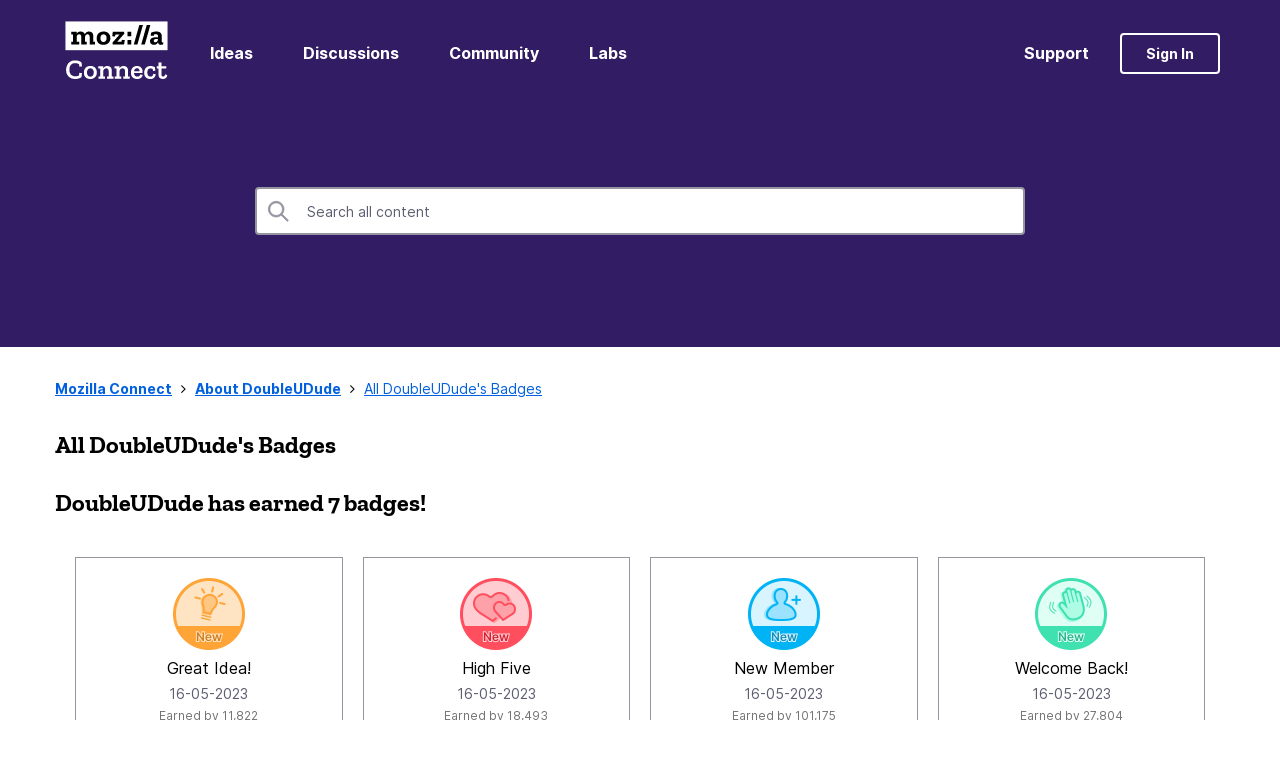

--- FILE ---
content_type: text/html;charset=UTF-8
request_url: https://connect.mozilla.org/t5/badges/userbadgespage/user-id/30682/page/1
body_size: 21487
content:
<!DOCTYPE html><html prefix="og: http://ogp.me/ns#" dir="ltr" lang="en" class="no-js">
	<head>
	
	<title>
	All DoubleUDude's Badges - Mozilla Connect
</title>
	
	
	<!-- Global site tag (gtag.js) - Google Analytics -->
<script async src="https://www.googletagmanager.com/gtag/js?id=G-R3H4BDP5J2"></script>
<script>
  window.dataLayer = window.dataLayer || [];
  function gtag(){dataLayer.push(arguments);}
  gtag('js', new Date());

  gtag('config', 'G-R3H4BDP5J2');
</script>

	
	
	
	<meta content="Share product feedback, submit ideas for new features, and help shape future releases." name="description"/><meta content="width=device-width, initial-scale=1.0, user-scalable=yes" name="viewport"/><meta content="noindex" name="robots"/><meta content="text/html; charset=UTF-8" http-equiv="Content-Type"/><link href="https://connect.mozilla.org/t5/badges/userbadgespage/user-id/30682/page/1" rel="canonical"/>
	<meta content="128" property="og:image:width"/><meta content="https://connect.mozilla.org/t5/image/serverpage/avatar-name/bike/avatar-theme/candy/avatar-collection/transit/avatar-display-size/profile/version/2?xdesc=1.0" property="og:image"/><meta content="profile" property="og:type"/><meta content="72" property="og:image:height"/><meta content="https://connect.mozilla.org/t5/badges/userbadgespage/user-id/30682/page/1" property="og:url"/><meta content="DoubleUDude" property="og:title"/><meta content="DoubleUDude" property="profile:username"/>
	
	
		<link class="lia-link-navigation hidden live-links" title="New board topics in Mozilla Connect" type="application/rss+xml" rel="alternate" id="link" href="/bnzry48543/rss/Community?interaction.style=forum"></link>
	
		<link class="lia-link-navigation hidden live-links" title="All board posts in Mozilla Connect" type="application/rss+xml" rel="alternate" id="link_0" href="/bnzry48543/rss/Community?interaction.style=forum&amp;feeds.replies=true"></link>
	
		<link class="lia-link-navigation hidden live-links" title="New knowledge base articles in Mozilla Connect" type="application/rss+xml" rel="alternate" id="link_1" href="/bnzry48543/rss/Community?interaction.style=tkb"></link>
	
		<link class="lia-link-navigation hidden live-links" title="All knowledge base posts in Mozilla Connect" type="application/rss+xml" rel="alternate" id="link_2" href="/bnzry48543/rss/Community?interaction.style=tkb&amp;feeds.replies=true"></link>
	
		<link class="lia-link-navigation hidden live-links" title="New blog articles in Mozilla Connect" type="application/rss+xml" rel="alternate" id="link_3" href="/bnzry48543/rss/Community?interaction.style=blog"></link>
	
		<link class="lia-link-navigation hidden live-links" title="All blog posts in Mozilla Connect" type="application/rss+xml" rel="alternate" id="link_4" href="/bnzry48543/rss/Community?interaction.style=blog&amp;feeds.replies=true"></link>
	
		<link class="lia-link-navigation hidden live-links" title="New idea exchange ideas in Mozilla Connect" type="application/rss+xml" rel="alternate" id="link_5" href="/bnzry48543/rss/Community?interaction.style=idea"></link>
	
		<link class="lia-link-navigation hidden live-links" title="All idea exchange posts in Mozilla Connect" type="application/rss+xml" rel="alternate" id="link_6" href="/bnzry48543/rss/Community?interaction.style=idea&amp;feeds.replies=true"></link>
	
		<link class="lia-link-navigation hidden live-links" title="New Products" type="application/rss+xml" rel="alternate" id="link_7" href="/bnzry48543/rss/Community?interaction.style=review"></link>
	
		<link class="lia-link-navigation hidden live-links" title="All Reviews and Comments" type="application/rss+xml" rel="alternate" id="link_8" href="/bnzry48543/rss/Community?interaction.style=review&amp;feeds.replies=true"></link>
	
		<link class="lia-link-navigation hidden live-links" title="rss.livelink.threads-in-node@place:occasion" type="application/rss+xml" rel="alternate" id="link_9" href="/bnzry48543/rss/Community?interaction.style=occasion"></link>
	
		<link class="lia-link-navigation hidden live-links" title="rss.livelink.posts-in-node@place:occasion" type="application/rss+xml" rel="alternate" id="link_10" href="/bnzry48543/rss/Community?interaction.style=occasion&amp;feeds.replies=true"></link>
	
		<link class="lia-link-navigation hidden live-links" title="New media posts in Mozilla Connect" type="application/rss+xml" rel="alternate" id="link_11" href="/bnzry48543/rss/Community?interaction.style=media"></link>
	
		<link class="lia-link-navigation hidden live-links" title="All media posts in Mozilla Connect" type="application/rss+xml" rel="alternate" id="link_12" href="/bnzry48543/rss/Community?interaction.style=media&amp;feeds.replies=true"></link>
	

	
	
	    
            	<link href="/skins/6755850/13d466d043966f837dd355a14e3c0df7/mozilla.css" rel="stylesheet" type="text/css"/>
            
	

	
	
	
	
	<link rel="shortcut icon" href="https://connect.mozilla.org/html/@4972112740F6C23E4E0525812A2878C2/assets/favicon.ico" />

<script language="javascript" type="text/javascript">
<!--
if("undefined"==typeof LITHIUM)var LITHIUM={};LITHIUM.Loader=function(){var h=[],a=[],b=!1,c=!1;return{onLoad:function(a){"function"===typeof a&&(!0===b?a():h.push(a))},onJsAttached:function(b){"function"===typeof b&&(!0===c?b():a.push(b))},runJsAttached:function(){c=!0;for(var b=0;b<a.length;b++)a[b]()},getOnLoadFunctions:function(){return h},setLoaded:function(){b=!0},isLoaded:function(){return b},isJsAttached:function(){return c}}}();"undefined"===typeof LITHIUM.Components&&(LITHIUM.Components={});LITHIUM.Components.render=function(h,a,b){LITHIUM.Loader.onLoad(function(){var c=LITHIUM.Components.renderUrl(h),k={type:"GET",dataType:"json"};LITHIUM.jQuery.extend(k,b||{});k.hasOwnProperty("url")||LITHIUM.jQuery.extend(k,{url:c});k.data=a;if("object"!==typeof k.data||null===k.data)k.data={};k.data.originalPageName=LITHIUM.Components.ORIGINAL_PAGE_NAME;k.data.originalPageContext=LITHIUM.Components.ORIGINAL_PAGE_CONTEXT;LITHIUM.jQuery.ajax(k)}.bind(this))};
LITHIUM.Components.renderUrl=function(h,a){var b=LITHIUM.Components.RENDER_URL;LITHIUM.jQuery.each({"component-id":h},function(a,h){b=b.replace(new RegExp("#{"+a+"}","g"),h)});"undefined"!==typeof a&&(b+="?"+LITHIUM.jQuery.param(a));return b};
LITHIUM.Components.renderInPlace=function(h,a,b,c){function k(b){var a=document.createElement("div"),c=(new Date).getTime()+Math.floor(1E7*Math.random()+1);a.setAttribute("id",c);b.parentNode.insertBefore(a,b);return c}if(c)var q=c;else!1===LITHIUM.Loader.isLoaded()&&(document.currentScript?q=k(document.currentScript):(c=document.querySelectorAll("script"),1<c.length&&(q=k(c[c.length-1]))));LITHIUM.Loader.onLoad(function(){var c=LITHIUM.jQuery,k=a||{},m=b||{},l=c("#"+q);c.extend(k,{renderedScripts:LITHIUM.RenderedScripts.toString(),
"component-id":h});c.extend(m,{success:function(b){var a=b.content;LITHIUM.AngularSupport.isAngularEnabled()&&(a=LITHIUM.AngularSupport.compile(a));l.replaceWith(a);LITHIUM.AjaxSupport.ScriptsProcessor.handleScriptEvaluation(b);(b=LITHIUM.jQuery(a).attr("id"))&&LITHIUM.jQuery("#"+b).trigger("LITHIUM:ajaxSuccess:renderInPlace",{componentId:h})},error:function(a,c,h){0===a.readyState||0===a.status?l.html(""):l.html('\x3cspan class\x3d"lia-ajax-error-text"\x3e'+b.errorMessage+"\x3c/span\x3e");l.removeClass(LITHIUM.Css.BASE_LAZY_LOAD).removeClass("lia-fa-spin")}});
l&&LITHIUM.Components.render(h,k,m)}.bind(this))};/*
 modernizr v3.3.1
 Build https://modernizr.com/download?-exiforientation-filereader-flash-setclasses-dontmin

 Copyright (c)
  Faruk Ates
  Paul Irish
  Alex Sexton
  Ryan Seddon
  Patrick Kettner
  Stu Cox
  Richard Herrera

 MIT License
 {
      "name": "EXIF Orientation",
      "property": "exiforientation",
      "tags": ["image"],
      "builderAliases": ["exif_orientation"],
      "async": true,
      "authors": ["Paul Sayre"],
      "notes": [{
        "name": "Article by Dave Perrett",
        "href": "http://recursive-design.com/blog/2012/07/28/exif-orientation-handling-is-a-ghetto/"
      },{
        "name": "Article by Calvin Hass",
        "href": "http://www.impulseadventure.com/photo/exif-orientation.html"
      }]
    }
    ! {
      "name": "Flash",
      "property": "flash",
      "tags": ["flash"],
      "polyfills": ["shumway"]
      }
      ! {
      "name": "File API",
      "property": "filereader",
      "caniuse": "fileapi",
      "notes": [{
        "name": "W3C Working Draft",
        "href": "https://www.w3.org/TR/FileAPI/"
      }],
      "tags": ["file"],
      "builderAliases": ["file_api"],
      "knownBugs": ["Will fail in Safari 5 due to its lack of support for the standards defined FileReader object"]
    }
    !*/
LITHIUM.LiModernizr=function(){(function(h,a,b){function c(e){var a=n.className,b=d._config.classPrefix||"";r&&(a=a.baseVal);d._config.enableJSClass&&(a=a.replace(new RegExp("(^|\\s)"+b+"no-js(\\s|$)"),"$1"+b+"js$2"));d._config.enableClasses&&(a+=" "+b+e.join(" "+b),r?n.className.baseVal=a:n.className=a)}function k(){return"function"!==typeof a.createElement?a.createElement(arguments[0]):r?a.createElementNS.call(a,"http://www.w3.org/2000/svg",arguments[0]):a.createElement.apply(a,arguments)}function q(){var e=
a.body;e||(e=k(r?"svg":"body"),e.fake=!0);return e}function p(a,b){if("object"==typeof a)for(var e in a)u(a,e)&&p(e,a[e]);else{a=a.toLowerCase();e=a.split(".");var f=d[e[0]];2==e.length&&(f=f[e[1]]);if("undefined"!=typeof f)return d;b="function"==typeof b?b():b;1==e.length?d[e[0]]=b:(!d[e[0]]||d[e[0]]instanceof Boolean||(d[e[0]]=new Boolean(d[e[0]])),d[e[0]][e[1]]=b);c([(b&&0!=b?"":"no-")+e.join("-")]);d._trigger(a,b)}return d}var t=[],m=[],l={_version:"3.3.1",_config:{classPrefix:"",enableClasses:!0,
enableJSClass:!0,usePrefixes:!0},_q:[],on:function(a,b){var e=this;setTimeout(function(){b(e[a])},0)},addTest:function(a,b,c){m.push({name:a,fn:b,options:c})},addAsyncTest:function(a){m.push({name:null,fn:a})}},d=function(){};d.prototype=l;d=new d;var n=a.documentElement,r="svg"===n.nodeName.toLowerCase(),u;(function(){var a={}.hasOwnProperty;u="undefined"!==typeof a&&"undefined"!==typeof a.call?function(b,e){return a.call(b,e)}:function(a,b){return b in a&&"undefined"===typeof a.constructor.prototype[b]}})();
l._l={};l.on=function(a,b){this._l[a]||(this._l[a]=[]);this._l[a].push(b);d.hasOwnProperty(a)&&setTimeout(function(){d._trigger(a,d[a])},0)};l._trigger=function(a,b){if(this._l[a]){var e=this._l[a];setTimeout(function(){var a;for(a=0;a<e.length;a++){var c=e[a];c(b)}},0);delete this._l[a]}};d._q.push(function(){l.addTest=p});d.addAsyncTest(function(){LITHIUM.Loader.onLoad(function(){var b=a.createElement("img");b.onerror=function(){p("exiforientation",!1,{aliases:["exif-orientation"]});a.body.removeChild(b)};
b.onload=function(){p("exiforientation",2!==b.width,{aliases:["exif-orientation"]});a.body.removeChild(b)};b.src="[data-uri]\x3d\x3d";
a.body&&(b.setAttribute("style","position: absolute; left: -9999;"),a.body.appendChild(b))})});d.addAsyncTest(function(){var b=function(a){n.contains(a)||n.appendChild(a)},c=function(a,b){var c=!!a;c&&(c=new Boolean(c),c.blocked="blocked"===a);p("flash",function(){return c});if(b&&g.contains(b)){for(;b.parentNode!==g;)b=b.parentNode;g.removeChild(b)}};try{var d="ActiveXObject"in h&&"Pan"in new h.ActiveXObject("ShockwaveFlash.ShockwaveFlash")}catch(v){}if(!("plugins"in navigator&&"Shockwave Flash"in
navigator.plugins||d)||r)c(!1);else{var f=k("embed"),g=q(),l;f.type="application/x-shockwave-flash";g.appendChild(f);if("Pan"in f||d){var m=function(){b(g);if(!n.contains(g))return g=a.body||g,f=k("embed"),f.type="application/x-shockwave-flash",g.appendChild(f),setTimeout(m,1E3);n.contains(f)?(l=f.style.cssText,""!==l?c("blocked",f):c(!0,f)):c("blocked");g.fake&&g.parentNode&&g.parentNode.removeChild(g)};setTimeout(m,10)}else b(g),c("blocked",f),g.fake&&g.parentNode&&g.parentNode.removeChild(g)}});
d.addTest("filereader",!!(h.File&&h.FileList&&h.FileReader));(function(){var a,b;for(b in m)if(m.hasOwnProperty(b)){var c=[];var f=m[b];if(f.name&&(c.push(f.name.toLowerCase()),f.options&&f.options.aliases&&f.options.aliases.length))for(a=0;a<f.options.aliases.length;a++)c.push(f.options.aliases[a].toLowerCase());f="function"===typeof f.fn?f.fn():f.fn;for(a=0;a<c.length;a++){var g=c[a];g=g.split(".");1===g.length?d[g[0]]=f:(!d[g[0]]||d[g[0]]instanceof Boolean||(d[g[0]]=new Boolean(d[g[0]])),d[g[0]][g[1]]=
f);t.push((f?"":"no-")+g.join("-"))}}})();c(t);delete l.addTest;delete l.addAsyncTest;for(b=0;b<d._q.length;b++)d._q[b]();LITHIUM.Modernizr=d})(window,document)}();(function(){LITHIUM.Globals=function(){var h={};return{preventGlobals:function(a){for(var b=0;b<a.length;b++){var c=a[b];c in window&&void 0!==window[c]&&(h[c]=window[c],window[c]=void 0)}},restoreGlobals:function(a){for(var b=0;b<a.length;b++){var c=a[b];h.hasOwnProperty(c)&&(window[c]=h[c])}}}}()})();(function(h){Element.prototype.matches||(Element.prototype.matches=Element.prototype.msMatchesSelector||Element.prototype.webkitMatchesSelector);Element.prototype.closest||(Element.prototype.closest=function(a){var b=this;do{if(b.matches(a))return b;b=b.parentElement||b.parentNode}while(null!==b&&1===b.nodeType);return null})})(LITHIUM.jQuery);window.FileAPI = { jsPath: '/html/assets/js/vendor/ng-file-upload-shim/' };
LITHIUM.PrefetchData = {"Components":{},"commonResults":{}};
LITHIUM.DEBUG = false;
LITHIUM.CommunityJsonObject = {
  "Validation" : {
    "image.description" : {
      "min" : 0,
      "max" : 1000,
      "isoneof" : [ ],
      "type" : "string"
    },
    "tkb.toc_maximum_heading_level" : {
      "min" : 1,
      "max" : 6,
      "isoneof" : [ ],
      "type" : "integer"
    },
    "tkb.toc_heading_list_style" : {
      "min" : 0,
      "max" : 50,
      "isoneof" : [
        "disc",
        "circle",
        "square",
        "none"
      ],
      "type" : "string"
    },
    "blog.toc_maximum_heading_level" : {
      "min" : 1,
      "max" : 6,
      "isoneof" : [ ],
      "type" : "integer"
    },
    "tkb.toc_heading_indent" : {
      "min" : 5,
      "max" : 50,
      "isoneof" : [ ],
      "type" : "integer"
    },
    "blog.toc_heading_indent" : {
      "min" : 5,
      "max" : 50,
      "isoneof" : [ ],
      "type" : "integer"
    },
    "blog.toc_heading_list_style" : {
      "min" : 0,
      "max" : 50,
      "isoneof" : [
        "disc",
        "circle",
        "square",
        "none"
      ],
      "type" : "string"
    }
  },
  "User" : {
    "settings" : {
      "imageupload.legal_file_extensions" : "*.jpg;*.JPG;*.jpeg;*.JPEG;*.gif;*.GIF;*.png;*.PNG",
      "config.enable_avatar" : true,
      "integratedprofile.show_klout_score" : true,
      "layout.sort_view_by_last_post_date" : true,
      "layout.friendly_dates_enabled" : false,
      "profileplus.allow.anonymous.scorebox" : false,
      "tkb.message_sort_default" : "topicPublishDate",
      "layout.format_pattern_date" : "dd-MM-yyyy",
      "config.require_search_before_post" : "off",
      "isUserLinked" : false,
      "integratedprofile.cta_add_topics_dismissal_timestamp" : -1,
      "layout.message_body_image_max_size" : 1000,
      "profileplus.everyone" : false,
      "integratedprofile.cta_connect_wide_dismissal_timestamp" : -1,
      "blog.toc_maximum_heading_level" : "",
      "integratedprofile.hide_social_networks" : false,
      "blog.toc_heading_indent" : "",
      "contest.entries_per_page_num" : 20,
      "layout.messages_per_page_linear" : 10,
      "integratedprofile.cta_manage_topics_dismissal_timestamp" : -1,
      "profile.shared_profile_test_group" : false,
      "integratedprofile.cta_personalized_feed_dismissal_timestamp" : -1,
      "integratedprofile.curated_feed_size" : 10,
      "contest.one_kudo_per_contest" : false,
      "integratedprofile.enable_social_networks" : false,
      "integratedprofile.my_interests_dismissal_timestamp" : -1,
      "profile.language" : "en",
      "layout.friendly_dates_max_age_days" : 31,
      "layout.threading_order" : "thread_ascending",
      "blog.toc_heading_list_style" : "disc",
      "useRecService" : false,
      "layout.module_welcome" : "<h2>Welcome to the Mozilla Connect Community!<\/h2>",
      "imageupload.max_uploaded_images_per_upload" : 100,
      "imageupload.max_uploaded_images_per_user" : 1000,
      "integratedprofile.connect_mode" : "",
      "tkb.toc_maximum_heading_level" : "",
      "tkb.toc_heading_list_style" : "disc",
      "sharedprofile.show_hovercard_score" : true,
      "config.search_before_post_scope" : "community",
      "tkb.toc_heading_indent" : "",
      "p13n.cta.recommendations_feed_dismissal_timestamp" : -1,
      "imageupload.max_file_size" : 10000,
      "layout.show_batch_checkboxes" : false,
      "integratedprofile.cta_connect_slim_dismissal_timestamp" : -1
    },
    "isAnonymous" : true,
    "policies" : {
      "image-upload.process-and-remove-exif-metadata" : false
    },
    "registered" : false,
    "emailRef" : "",
    "id" : -1,
    "login" : "Anonymous"
  },
  "Server" : {
    "communityPrefix" : "/bnzry48543",
    "nodeChangeTimeStamp" : 1769505519097,
    "tapestryPrefix" : "/t5",
    "deviceMode" : "DESKTOP",
    "responsiveDeviceMode" : "DESKTOP",
    "membershipChangeTimeStamp" : "0",
    "version" : "25.12",
    "branch" : "25.12-release",
    "showTextKeys" : false
  },
  "Config" : {
    "phase" : "prod",
    "integratedprofile.cta.reprompt.delay" : 30,
    "profileplus.tracking" : {
      "profileplus.tracking.enable" : false,
      "profileplus.tracking.click.enable" : false,
      "profileplus.tracking.impression.enable" : false
    },
    "app.revision" : "2512231126-s6f44f032fc-b18",
    "navigation.manager.community.structure.limit" : "1000"
  },
  "Activity" : {
    "Results" : [ ]
  },
  "NodeContainer" : {
    "viewHref" : "https://connect.mozilla.org/t5/top/ct-p/top",
    "description" : "",
    "id" : "top",
    "shortTitle" : "Top",
    "title" : "Top",
    "nodeType" : "category"
  },
  "Page" : {
    "skins" : [
      "mozilla",
      "theme_hermes",
      "responsive_peak"
    ],
    "authUrls" : {
      "loginUrl" : "/bnzry48543/auth/saml/doauth/post?referer=https%3A%2F%2Fconnect.mozilla.org%2Ft5%2Fbadges%2Fuserbadgespage%2Fuser-id%2F30682%2Fpage%2F1",
      "loginUrlNotRegistered" : "/bnzry48543/auth/saml/doauth/post?redirectreason=notregistered&referer=https%3A%2F%2Fconnect.mozilla.org%2Ft5%2Fbadges%2Fuserbadgespage%2Fuser-id%2F30682%2Fpage%2F1",
      "loginUrlNotRegisteredDestTpl" : "/bnzry48543/auth/saml/doauth/post?redirectreason=notregistered&referer=%7B%7BdestUrl%7D%7D"
    },
    "name" : "UserBadgesPage",
    "rtl" : false,
    "object" : {
      "viewHref" : "/t5/user/viewprofilepage/user-id/30682",
      "id" : 30682,
      "page" : "UserBadgesPage",
      "type" : "User",
      "login" : "DoubleUDude"
    }
  },
  "WebTracking" : {
    "Activities" : { },
    "path" : "Community:Mozilla Connect"
  },
  "Feedback" : {
    "targeted" : { }
  },
  "Seo" : {
    "markerEscaping" : {
      "pathElement" : {
        "prefix" : "@",
        "match" : "^[0-9][0-9]$"
      },
      "enabled" : false
    }
  },
  "TopLevelNode" : {
    "viewHref" : "https://connect.mozilla.org/",
    "description" : "Share product feedback, submit ideas for new features, and help shape future releases.",
    "id" : "bnzry48543",
    "shortTitle" : "Mozilla Connect",
    "title" : "Mozilla Connect",
    "nodeType" : "Community"
  },
  "Community" : {
    "viewHref" : "https://connect.mozilla.org/",
    "integratedprofile.lang_code" : "en",
    "integratedprofile.country_code" : "US",
    "id" : "bnzry48543",
    "shortTitle" : "Mozilla Connect",
    "title" : "Mozilla Connect"
  },
  "CoreNode" : {
    "viewHref" : "https://connect.mozilla.org/",
    "settings" : { },
    "description" : "Share product feedback, submit ideas for new features, and help shape future releases.",
    "id" : "bnzry48543",
    "shortTitle" : "Mozilla Connect",
    "title" : "Mozilla Connect",
    "nodeType" : "Community",
    "ancestors" : [ ]
  }
};
LITHIUM.Components.RENDER_URL = "/t5/util/componentrenderpage/component-id/#{component-id}?render_behavior=raw";
LITHIUM.Components.ORIGINAL_PAGE_NAME = 'badges/UserBadgesPage';
LITHIUM.Components.ORIGINAL_PAGE_ID = 'UserBadgesPage';
LITHIUM.Components.ORIGINAL_PAGE_CONTEXT = '[base64]..';
LITHIUM.Css = {
  "BASE_DEFERRED_IMAGE" : "lia-deferred-image",
  "BASE_BUTTON" : "lia-button",
  "BASE_SPOILER_CONTAINER" : "lia-spoiler-container",
  "BASE_TABS_INACTIVE" : "lia-tabs-inactive",
  "BASE_TABS_ACTIVE" : "lia-tabs-active",
  "BASE_AJAX_REMOVE_HIGHLIGHT" : "lia-ajax-remove-highlight",
  "BASE_FEEDBACK_SCROLL_TO" : "lia-feedback-scroll-to",
  "BASE_FORM_FIELD_VALIDATING" : "lia-form-field-validating",
  "BASE_FORM_ERROR_TEXT" : "lia-form-error-text",
  "BASE_FEEDBACK_INLINE_ALERT" : "lia-panel-feedback-inline-alert",
  "BASE_BUTTON_OVERLAY" : "lia-button-overlay",
  "BASE_TABS_STANDARD" : "lia-tabs-standard",
  "BASE_AJAX_INDETERMINATE_LOADER_BAR" : "lia-ajax-indeterminate-loader-bar",
  "BASE_AJAX_SUCCESS_HIGHLIGHT" : "lia-ajax-success-highlight",
  "BASE_CONTENT" : "lia-content",
  "BASE_JS_HIDDEN" : "lia-js-hidden",
  "BASE_AJAX_LOADER_CONTENT_OVERLAY" : "lia-ajax-loader-content-overlay",
  "BASE_FORM_FIELD_SUCCESS" : "lia-form-field-success",
  "BASE_FORM_WARNING_TEXT" : "lia-form-warning-text",
  "BASE_FORM_FIELDSET_CONTENT_WRAPPER" : "lia-form-fieldset-content-wrapper",
  "BASE_AJAX_LOADER_OVERLAY_TYPE" : "lia-ajax-overlay-loader",
  "BASE_FORM_FIELD_ERROR" : "lia-form-field-error",
  "BASE_SPOILER_CONTENT" : "lia-spoiler-content",
  "BASE_FORM_SUBMITTING" : "lia-form-submitting",
  "BASE_EFFECT_HIGHLIGHT_START" : "lia-effect-highlight-start",
  "BASE_FORM_FIELD_ERROR_NO_FOCUS" : "lia-form-field-error-no-focus",
  "BASE_EFFECT_HIGHLIGHT_END" : "lia-effect-highlight-end",
  "BASE_SPOILER_LINK" : "lia-spoiler-link",
  "FACEBOOK_LOGOUT" : "lia-component-users-action-logout",
  "BASE_DISABLED" : "lia-link-disabled",
  "FACEBOOK_SWITCH_USER" : "lia-component-admin-action-switch-user",
  "BASE_FORM_FIELD_WARNING" : "lia-form-field-warning",
  "BASE_AJAX_LOADER_FEEDBACK" : "lia-ajax-loader-feedback",
  "BASE_AJAX_LOADER_OVERLAY" : "lia-ajax-loader-overlay",
  "BASE_LAZY_LOAD" : "lia-lazy-load"
};
(function() { if (!window.LITHIUM_SPOILER_CRITICAL_LOADED) { window.LITHIUM_SPOILER_CRITICAL_LOADED = true; window.LITHIUM_SPOILER_CRITICAL_HANDLER = function(e) { if (!window.LITHIUM_SPOILER_CRITICAL_LOADED) return; if (e.target.classList.contains('lia-spoiler-link')) { var container = e.target.closest('.lia-spoiler-container'); if (container) { var content = container.querySelector('.lia-spoiler-content'); if (content) { if (e.target.classList.contains('open')) { content.style.display = 'none'; e.target.classList.remove('open'); } else { content.style.display = 'block'; e.target.classList.add('open'); } } e.preventDefault(); return false; } } }; document.addEventListener('click', window.LITHIUM_SPOILER_CRITICAL_HANDLER, true); } })();
LITHIUM.noConflict = true;
LITHIUM.useCheckOnline = false;
LITHIUM.RenderedScripts = [
  "Cache.js",
  "jquery.effects.core.js",
  "jquery.ajax-cache-response-1.0.js",
  "Link.js",
  "jquery.json-2.6.0.js",
  "ResizeSensor.js",
  "ActiveCast3.js",
  "ElementQueries.js",
  "jquery.effects.slide.js",
  "NoConflict.js",
  "Forms.js",
  "jquery.css-data-1.0.js",
  "prism.js",
  "jquery.clone-position-1.0.js",
  "PolyfillsAll.js",
  "Auth.js",
  "jquery.delayToggle-1.0.js",
  "jquery.ui.widget.js",
  "DataHandler.js",
  "HelpIcon.js",
  "jquery.placeholder-2.0.7.js",
  "SpoilerToggle.js",
  "ElementMethods.js",
  "jquery.ui.mouse.js",
  "Namespace.js",
  "jquery.ui.core.js",
  "Video.js",
  "Placeholder.js",
  "jquery.iframe-shim-1.0.js",
  "jquery.scrollTo.js",
  "jquery.function-utils-1.0.js",
  "Events.js",
  "jquery.blockui.js",
  "Loader.js",
  "Text.js",
  "AjaxSupport.js",
  "InformationBox.js",
  "Sandbox.js",
  "jquery.ui.draggable.js",
  "jquery.viewport-1.0.js",
  "UserBadgesPage.js",
  "jquery.appear-1.1.1.js",
  "AutoComplete.js",
  "jquery.hoverIntent-r6.js",
  "json2.js",
  "AjaxFeedback.js",
  "jquery.ui.dialog.js",
  "jquery.autocomplete.js",
  "jquery.iframe-transport.js",
  "jquery.position-toggle-1.0.js",
  "jquery.tools.tooltip-1.2.6.js",
  "SearchAutoCompleteToggle.js",
  "Throttle.js",
  "Globals.js",
  "jquery.tmpl-1.1.1.js",
  "jquery.lithium-selector-extensions.js",
  "Lithium.js",
  "Tooltip.js",
  "DeferredImages.js",
  "Components.js",
  "LiModernizr.js",
  "PartialRenderProxy.js",
  "jquery.ui.position.js",
  "jquery.fileupload.js",
  "jquery.js",
  "ForceLithiumJQuery.js",
  "SearchForm.js",
  "jquery.ui.resizable.js"
];(function(){LITHIUM.AngularSupport=function(){function g(a,c){a=a||{};for(var b in c)"[object object]"===Object.prototype.toString.call(c[b])?a[b]=g(a[b],c[b]):a[b]=c[b];return a}var d,f,b={coreModule:"li.community",coreModuleDeps:[],noConflict:!0,bootstrapElementSelector:".lia-page .min-width .lia-content",bootstrapApp:!0,debugEnabled:!1,useCsp:!0,useNg2:!1},k=function(){var a;return function(b){a||(a=document.createElement("a"));a.href=b;return a.href}}();LITHIUM.Angular={};return{preventGlobals:LITHIUM.Globals.preventGlobals,
restoreGlobals:LITHIUM.Globals.restoreGlobals,init:function(){var a=[],c=document.querySelector(b.bootstrapElementSelector);a.push(b.coreModule);b.customerModules&&0<b.customerModules.length&&a.concat(b.customerModules);b.useCsp&&(c.setAttribute("ng-csp","no-unsafe-eval"),c.setAttribute("li-common-non-bindable",""));d=LITHIUM.angular.module(b.coreModule,b.coreModuleDeps);d.config(["$locationProvider","$provide","$injector","$logProvider","$compileProvider","$qProvider","$anchorScrollProvider",function(a,
c,e,d,f,g,h){h.disableAutoScrolling();h=document.createElement("base");h.setAttribute("href",k(location));document.getElementsByTagName("head")[0].appendChild(h);window.history&&window.history.pushState&&a.html5Mode({enabled:!0,requireBase:!0,rewriteLinks:!1}).hashPrefix("!");d.debugEnabled(b.debugEnabled);f.debugInfoEnabled(b.debugEnabled);e.has("$uibModal")&&c.decorator("$uibModal",["$delegate",function(a){var b=a.open;a.open=function(a){a.backdropClass=(a.backdropClass?a.backdropClass+" ":"")+
"lia-modal-backdrop";a.windowClass=(a.windowClass?a.windowClass+" ":"")+"lia-modal-window";return b(a)};return a}]);e.has("uibDropdownConfig")&&(e.get("uibDropdownConfig").openClass="lia-dropdown-open");e.has("uibButtonConfig")&&(e.get("uibButtonConfig").activeClass="lia-link-active");g.errorOnUnhandledRejections(!1)}]);if(b.bootstrapApp)f=b.useNg2?LITHIUM.Angular.upgradeAdapter.bootstrap(c,a):LITHIUM.angular.bootstrap(c,a);else LITHIUM.Loader.onLoad(function(){f=LITHIUM.angular.element(c).injector()});
LITHIUM.Angular.app=d},compile:function(a){void 0===a&&(a=document.querySelector(b.bootstrapElementSelector));var c;if(void 0===a||""===a)return a;f.invoke(["$rootScope","$compile",function(b,d){try{var e=LITHIUM.angular.element(a)}catch(l){e=LITHIUM.angular.element("\x3cli:safe-wrapper\x3e"+a+"\x3c/li:safe-wrapper\x3e")}e.attr("li-common-non-bindable","");c=d(e)(b);b.$digest()}]);return c},isAngularEnabled:function(){return void 0!==d},updateLocationUrl:function(a,b){f.invoke(["$location","$rootScope",
"$browser",function(c,d,e){a=""===a?"?":a;c.url(a,b);d.$apply()}])},setOptions:function(a){return g(b,a)},getOptions:function(){return b},initGlobal:function(a){LITHIUM.angular=a;b.useNg2&&(LITHIUM.Angular.upgradeAdapter=new ng.upgrade.UpgradeAdapter)}}}()})();(function(){LITHIUM.ScriptLoader=function(){function d(a){a in e||(e[a]={loaded:!1});return e[a]}function f(){g.filter(function(a){return!a.loaded}).forEach(function(a){var b=!0;a.labels.forEach(function(a){!1===d(a).loaded&&(b=!1)});b&&(a.loaded=!0,a.callback())})}var e={},g=[];return{load:function(a){a.forEach(function(a){var b=document.getElementsByTagName("head")[0]||document.documentElement,c=document.createElement("script");c.src=a.url;c.async=!1;a.crossorigin&&a.integrity&&(c.setAttribute("crossorigin",
a.crossorigin),c.setAttribute("integrity",a.integrity));b.insertBefore(c,b.firstChild);d(a.label)})},setLoaded:function(a){d(a).loaded=!0;f()},ready:function(a,b){g.push({labels:a,callback:b,loaded:!1});f()}}}()})();LITHIUM.ScriptLoader.load([{"name":"lia-scripts-common-min.js","label":"common","url":"/t5/scripts/ACE8CCA3F310751C62BE104C038C11AF/lia-scripts-common-min.js"},{"name":"lia-scripts-body-min.js","label":"body","url":"/t5/scripts/7C2ECE24C7990CA0C3F6CD2AFDD46000/lia-scripts-body-min.js"},{"name":"lia-scripts-angularjs-min.js","label":"angularjs","url":"/t5/scripts/00A777938B56ECCE5DB9E6C80A2C3591/lia-scripts-angularjs-min.js"},{"name":"lia-scripts-angularjsModules-min.js","label":"angularjsModules","url":"/t5/scripts/4E6CEF802A0EFACA8F6290D93312E2B1/lia-scripts-angularjsModules-min.js"}]);
// -->
</script></head>
	<body class="lia-user-status-anonymous UserBadgesPage lia-body lia-a11y" id="lia-body">
	
	
	<div id="E98-220-1" class="ServiceNodeInfoHeader">
</div>
	
	
	
	

	<div class="lia-page">
		<center>
			
				
					
	
	<div class="MinimumWidthContainer">
		<div class="min-width-wrapper">
			<div class="min-width">		
				
						<div class="lia-content">
                            
							
							
							
		
    

	
		<div class="lia-inline-ajax-feedback">
			<div class="AjaxFeedback" id="ajaxFeedback"></div>
			
	

	

		</div>

	

	
        <div class="lia-quilt lia-quilt-user-badges-page lia-quilt-layout-one-column lia-top-quilt">
	<div class="lia-quilt-row lia-quilt-row-header">
		<div class="lia-quilt-column lia-quilt-column-24 lia-quilt-column-single lia-quilt-column-common-header">
			<div class="lia-quilt-column-alley lia-quilt-column-alley-single">
	
		
			<div class="lia-quilt lia-quilt-header lia-quilt-layout-custom-community-header lia-component-quilt-header">
	<div class="lia-quilt-row lia-quilt-row-header-top">
		<div class="lia-quilt-column lia-quilt-column-24 lia-quilt-column-single lia-quilt-column-header-top-content">
			<div class="lia-quilt-column-alley lia-quilt-column-alley-single">
	
		<div class="custom-community-header-left">
			
		
			<div class="lia-slide-out-nav-menu lia-component-common-widget-slide-out-nav-menu">
    <button li-bindable="" li-common-element-hook="navMenuTriggerElement" class="lia-slide-menu-trigger lia-slide-out-nav-menu-wrapper">
        <div ng-non-bindable="" class="lia-slide-out-nav-menu-title">
            Browse
        </div>
    </button>
    <li:common-slide-menu li-bindable="" trigger-element="navMenuTriggerElement" li-direction="left" style="display:none">
        <div class="lia-quilt lia-quilt-navigation-slide-out-menu lia-quilt-layout-one-column">
	<div class="lia-quilt-row lia-quilt-row-header">
		<div class="lia-quilt-column lia-quilt-column-24 lia-quilt-column-single lia-quilt-column-common-header lia-mark-empty">
			
		</div>
	</div><div class="lia-quilt-row lia-quilt-row-main">
		<div class="lia-quilt-column lia-quilt-column-24 lia-quilt-column-single lia-quilt-column-main-content">
			<div class="lia-quilt-column-alley lia-quilt-column-alley-single">
	
		
			<li:community-navigation class="lia-component-community-widget-navigation" li-bindable="" li-instance="0" componentId="community.widget.navigation" mode="default"></li:community-navigation>
		
			<a class="lia-link-navigation faq-link lia-component-help-action-faq" id="faqPage" href="/t5/help/faqpage">Support</a>
		
	
	
</div>
		</div>
	</div><div class="lia-quilt-row lia-quilt-row-footer">
		<div class="lia-quilt-column lia-quilt-column-24 lia-quilt-column-single lia-quilt-column-common-footer lia-mark-empty">
			
		</div>
	</div>
</div>
    </li:common-slide-menu>
</div>
		
			
<div class="custom-community-header-logo">
    <h1>
        <a href="/" style="background: url('/html/assets/mozilla-logo-inverted.svg') no-repeat 50% / contain;">Mozilla Connect</a>
    </h1>
</div>

		
			 

<div class="custom-community-header-navigation-v2"> <ul> <li > <a href="/t5/ideas/idb-p/ideas">Ideas</a> </li> <li > <a href="/t5/discussions/bd-p/discussions">Discussions</a> </li> <li > <a href="/t5/community/bd-p/community">Community</a> </li> <li > <a href="/t5/firefox-labs/bd-p/Labs">Labs</a> </li> </ul> </div>


		
	
		</div>
	
	

	
		<div class="custom-community-header-right">
			
		
			<div class="custom-community-header-user-navigation">
<a class="lia-link-navigation faq-link lia-component-help-action-faq" id="faqPage_d8ce1afc68eb" href="/t5/help/faqpage">Support</a><a class="lia-link-navigation login-link lia-authentication-link lia-component-users-action-login" rel="nofollow" id="loginPageV2_d8ce1afe700f" href="/bnzry48543/auth/saml/doauth/post?referer=https%3A%2F%2Fconnect.mozilla.org%2Ft5%2Fbadges%2Fuserbadgespage%2Fuser-id%2F30682%2Fpage%2F1">Sign In</a></div>

		
	
		</div>
	
	
</div>
		</div>
	</div><div class="lia-quilt-row lia-quilt-row-header-navigation">
		<div class="lia-quilt-column lia-quilt-column-24 lia-quilt-column-single lia-quilt-column-header-navigation-content lia-mark-empty">
			
		</div>
	</div><div class="lia-quilt-row lia-quilt-row-header-hero">
		<div class="lia-quilt-column lia-quilt-column-24 lia-quilt-column-single lia-quilt-column-header-hero-content">
			<div class="lia-quilt-column-alley lia-quilt-column-alley-single">
	
		
			
		
	
	

	
		<div class="header-hero-wrapper">
			
		
			<div id="lia-searchformV32" class="SearchForm lia-search-form-wrapper lia-mode-default lia-component-common-widget-search-form">
	

	
		<div class="lia-inline-ajax-feedback">
			<div class="AjaxFeedback" id="ajaxfeedback"></div>
			
	

	

		</div>

	

	
		<div id="searchautocompletetoggle">	
	
		

	
		<div class="lia-inline-ajax-feedback">
			<div class="AjaxFeedback" id="ajaxfeedback_0"></div>
			
	

	

		</div>

	

	
			
            <form enctype="multipart/form-data" class="lia-form lia-form-inline SearchForm" action="https://connect.mozilla.org/t5/badges/userbadgespage.searchformv32.form.form" method="post" id="form" name="form"><div class="t-invisible"><input value="user-id/30682/page/1" name="t:ac" type="hidden"></input><input value="search/contributions/page" name="t:cp" type="hidden"></input><input value="[base64].." name="lia-form-context" type="hidden"></input><input value="UserBadgesPage:user-id/30682/page/1:searchformv32.form:" name="liaFormContentKey" type="hidden"></input><input value="yDZKQFNI0U/sd9X4pbUemqvQQZw=:H4sIAAAAAAAAALWSzUrDQBSFr4Wuigiib6DbiajdqAhFUISqweBaZibTNJpk4sxNEzc+ik8gvkQX7nwHH8CtKxfmzxJbwaTUVZhzw/nOmblP79COD+FAC6r40OAyQOWyCF0ZaMOkjtgrJgOp/NHONtER810sP9nfIkGtoCuVQ2hI+VAQpKHQqO67hEslPJcRRrUgPZaKlOOxKzx7wxIYhZtX487b+stnC5b60MnZ0junvkBY7d/QETU8GjiGlUYKnP0kRFguwEcFeAHBe02Dm0pyobWV+Wid0sbP9u7g4/G1BZCE8QWc1U3kpzapWoqZ+S+SvoMHgPQ+ypGVj/IoC2dlqHZ8CWZdV7xljUqszZa43voPYNHkFE7qGkdaqKrl1Pm7wEqmV59gcYjGkQOJP25h6jyJnOlzRv4DUURusIWhknbEsWo5K002vhzNufG1WHmDLwdzh8gDBQAA" name="t:formdata" type="hidden"></input></div>
	
	

	

	

	
		<div class="lia-inline-ajax-feedback">
			<div class="AjaxFeedback" id="feedback"></div>
			
	

	

		</div>

	

	

	

	


	
	<input value="HhEjuX0c3Cx76mUhLw8nZF0PJZGl__Dx3C_NcwOL9vw." name="lia-action-token" type="hidden"></input>
	
	<input value="form" id="form_UIDform" name="form_UID" type="hidden"></input>
	<input value="" id="form_instance_keyform" name="form_instance_key" type="hidden"></input>
	
                

                
                    
                

                <span class="lia-search-input-wrapper">
                    <span class="lia-search-input-field">
                        <span class="lia-button-wrapper lia-button-wrapper-secondary lia-button-wrapper-searchForm-action"><input value="searchForm" name="submitContextX" type="hidden"></input><input class="lia-button lia-button-secondary lia-button-searchForm-action" value="Search" id="submitContext" name="submitContext" type="submit"></input></span>

                        <span class="lia-hidden-aria-visibile" id="autocompleteInstructionsText"></span><input placeholder="Search all content" aria-label="Search" title="Search" class="lia-form-type-text lia-autocomplete-input search-input lia-search-input-message" value="" id="messageSearchField_0" name="messageSearchField" type="text"></input>
                        <span class="lia-hidden-aria-visibile" id="autocompleteInstructionsText_0"></span><input placeholder="Search all content" aria-label="Search" title="Search" class="lia-form-type-text lia-autocomplete-input search-input lia-search-input-tkb-article lia-js-hidden" value="" id="messageSearchField_1" name="messageSearchField_0" type="text"></input>
                        

	
		<span class="lia-hidden-aria-visibile" id="autocompleteInstructionsText_1"></span><input placeholder="Enter a keyword to search within the users" ng-non-bindable="" title="Enter a user name or rank" class="lia-form-type-text UserSearchField lia-search-input-user search-input lia-js-hidden lia-autocomplete-input" aria-label="Enter a user name or rank" value="" id="userSearchField" name="userSearchField" type="text"></input>
	

	


                        <span class="lia-hidden-aria-visibile" id="autocompleteInstructionsText_2"></span><input placeholder="Enter a keyword to search within the private messages" title="Enter a search word" class="lia-form-type-text NoteSearchField lia-search-input-note search-input lia-js-hidden lia-autocomplete-input" aria-label="Enter a search word" value="" id="noteSearchField_0" name="noteSearchField" type="text"></input>
						<span class="lia-hidden-aria-visibile" id="autocompleteInstructionsText_3"></span><input title="Enter a search word" class="lia-form-type-text ProductSearchField lia-search-input-product search-input lia-js-hidden lia-autocomplete-input" aria-label="Enter a search word" value="" id="productSearchField" name="productSearchField" type="text"></input>
                        <input class="lia-as-search-action-id" name="as-search-action-id" type="hidden"></input>
                    </span>
                </span>
                

                <span class="lia-cancel-search">cancel</span>

                
            
</form>
		
			<div class="search-autocomplete-toggle-link lia-js-hidden">
				<span>
					<a class="lia-link-navigation auto-complete-toggle-on lia-link-ticket-post-action lia-component-search-action-enable-auto-complete" data-lia-action-token="b6qyR_EPxXpNcWDv8GroNpEKSYHJXFpYUBV4dwGZMO8." rel="nofollow" id="enableAutoComplete" href="https://connect.mozilla.org/t5/badges/userbadgespage.enableautocomplete:enableautocomplete?t:ac=user-id/30682/page/1&amp;t:cp=action/contributions/searchactions">Turn on suggestions</a>					
					<span class="HelpIcon">
	<a class="lia-link-navigation help-icon lia-tooltip-trigger" role="button" aria-label="Help Icon" id="link_13" href="#"><span class="lia-img-icon-help lia-fa-icon lia-fa-help lia-fa" alt="Auto-suggest helps you quickly narrow down your search results by suggesting possible matches as you type." aria-label="Help Icon" role="img" id="display"></span></a><div role="alertdialog" class="lia-content lia-tooltip-pos-bottom-left lia-panel-tooltip-wrapper" id="link_14-tooltip-element"><div class="lia-tooltip-arrow"></div><div class="lia-panel-tooltip"><div class="content">Auto-suggest helps you quickly narrow down your search results by suggesting possible matches as you type.</div></div></div>
</span>
				</span>
			</div>
		

	

	

	
	
	
</div>
		
	<div class="spell-check-showing-result">
		Showing results for <span class="lia-link-navigation show-results-for-link lia-link-disabled" aria-disabled="true" id="showingResult"></span>
		
			<a class="lia-link-navigation more-synonym-search-results-for-link" rel="nofollow" id="showingMoreResult" href="#"></a>
			<span class="all-results-for-synonym-search"> </span>
		

	</div>
	<div>
		
			<span class="synonym-search-instead lia-js-hidden">
				Show <a class="lia-link-navigation synonym-search-instead-for-link" rel="nofollow" id="synonymSearchInstead" href="#"></a> only 
			</span>
			<span class="spell-check-and-synonym-search-instead lia-js-hidden"> | </span>
		
		<span class="spell-check-search-instead">
			Search instead for <a class="lia-link-navigation search-instead-for-link" rel="nofollow" id="searchInstead" href="#"></a>
		</span>

	</div>
	<div class="spell-check-do-you-mean lia-component-search-widget-spellcheck">
		Did you mean: <a class="lia-link-navigation do-you-mean-link" rel="nofollow" id="doYouMean" href="#"></a>
	</div>

	

	

	


	
</div>
		
	
		</div>
	
	
</div>
		</div>
	</div><div class="lia-quilt-row lia-quilt-row-header-bottom">
		<div class="lia-quilt-column lia-quilt-column-24 lia-quilt-column-single lia-quilt-column-header-bottom-content">
			<div class="lia-quilt-column-alley lia-quilt-column-alley-single">
	
		
			<div aria-label="breadcrumbs" role="navigation" class="BreadCrumb crumb-line lia-breadcrumb lia-component-common-widget-breadcrumb">
	<ul role="list" id="list" class="lia-list-standard-inline">
	
		
			<li class="lia-breadcrumb-node crumb">
				<a class="lia-link-navigation crumb-community lia-breadcrumb-community lia-breadcrumb-forum" id="link_15" href="/">Mozilla Connect</a>
			</li>
			
				<li aria-hidden="true" class="lia-breadcrumb-seperator crumb-community lia-breadcrumb-community lia-breadcrumb-forum">
				  
           			 <span>
           				 <span class="lia-img-icon-list-separator-breadcrumb lia-fa-icon lia-fa-list lia-fa-separator lia-fa-breadcrumb lia-fa" alt="" aria-label="" role="img" id="display_0"></span>
  					</span>
          		  
       			 
				</li>
			
		
			<li class="lia-breadcrumb-node crumb">
				<a class="lia-link-navigation" id="link_16" href="/t5/user/viewprofilepage/user-id/30682">About DoubleUDude</a>
			</li>
			
				<li aria-hidden="true" class="lia-breadcrumb-seperator ">
				  
           			 <span>
           				 <span class="lia-img-icon-list-separator-breadcrumb lia-fa-icon lia-fa-list lia-fa-separator lia-fa-breadcrumb lia-fa" alt="" aria-label="" role="img" id="display_1"></span>
  					</span>
          		  
       			 
				</li>
			
		
			<li class="lia-breadcrumb-node crumb final-crumb">
				<span class="lia-link-navigation child-thread lia-link-disabled" aria-disabled="true" id="link_17">All DoubleUDude's Badges</span>
			</li>
			
		
	
</ul>
</div>
		
			
    

		
	
	
</div>
		</div>
	</div><div class="lia-quilt-row lia-quilt-row-header-feedback">
		<div class="lia-quilt-column lia-quilt-column-24 lia-quilt-column-single lia-quilt-column-feedback">
			<div class="lia-quilt-column-alley lia-quilt-column-alley-single">
	
		
			
	

	

		
			
        
        
	

	

    
		
	
	
</div>
		</div>
	</div>
</div>
		
	
	

	
		<div class="lia-page-header">
			
		
			
		
			<h1 class="PageTitle lia-component-common-widget-page-title"><span class="lia-link-navigation lia-link-disabled" aria-disabled="true" id="link_18">All DoubleUDude's Badges</span></h1>
		
	
		</div>
	
	
</div>
		</div>
	</div><div class="lia-quilt-row lia-quilt-row-main">
		<div class="lia-quilt-column lia-quilt-column-24 lia-quilt-column-single lia-quilt-column-main-content">
			<div class="lia-quilt-column-alley lia-quilt-column-alley-single">
	
		
			
                <div class="lia-component-badges-list" id="lia_1769505643828">
                    
                    <div class="lia-panel lia-panel-header-centered-no-bar">
	<div class="lia-decoration-border">
		<div class="lia-decoration-border-top"><div> </div></div>
		<div class="lia-decoration-border-content">
			<div>
				
					<div class="lia-panel-heading-bar-wrapper">
						<div class="lia-panel-heading-bar">
							<span aria-level="3" role="heading" class="lia-panel-heading-bar-title">
								
                            DoubleUDude has earned 7 badges!
                        
							</span>
						</div>
					</div>
				
				<div class="lia-panel-content-wrapper">
					<div class="lia-panel-content">
						
                            
	<ul role="list" id="list_0" class="lia-list-tile">
	
		
			<li>
				
	<div class="lia-user-badge-display-card">
		<div class="lia-user-badge-display-frame">
			<div class="lia-user-badge-display-frame-front lia-user-badge-frame-card">
				
	<div class="lia-user-badge-display">
		<span class="lia-link-navigation lia-link-disabled" aria-disabled="true" id="link_19"><img title="Great Idea!" alt="Great Idea!" tabindex="0" id="display_2" src="/html/@145F6CF627E4A34FDBB58CE8D01A1BD8/badge_icons/GreatIdeaNew.png"/></span>
		<div class="lia-user-badge-attributes">
			
				
		<div class="lia-user-badge-name">
			Great Idea! 
		</div>
	
			
			
				
		<div class="lia-user-badge-date">
			<span class="DateTime">
    

	
		
		
		<span class="local-date">‎16-05-2023</span>
	
	

	
	
	
	
	
	
	
	
	
	
	
	
</span>
		</div>
	
			
			
				
		<div class="lia-badge-participants-count">
			Earned by 11,822
		</div>
	
			
		</div>
	</div>

	
	
	
	

			</div>
			<div class="lia-user-badge-display-frame-back lia-user-badge-frame-card">
				<div class="lia-user-badge-description">
					<div>
						Congrats on submitting your first idea—that’s what this Community is all about! 
					</div>
				</div>
					
			</div>
		</div>
	</div>

			</li>
		
			<li>
				
	<div class="lia-user-badge-display-card">
		<div class="lia-user-badge-display-frame">
			<div class="lia-user-badge-display-frame-front lia-user-badge-frame-card">
				
	<div class="lia-user-badge-display">
		<span class="lia-link-navigation lia-link-disabled" aria-disabled="true" id="link_20"><img title="High Five" alt="High Five" tabindex="0" id="display_3" src="/html/@110089F3DE4E86F4D7BC712D8DF37C78/badge_icons/KudoNew.png"/></span>
		<div class="lia-user-badge-attributes">
			
				
		<div class="lia-user-badge-name">
			High Five
		</div>
	
			
			
				
		<div class="lia-user-badge-date">
			<span class="DateTime">
    

	
		
		
		<span class="local-date">‎16-05-2023</span>
	
	

	
	
	
	
	
	
	
	
	
	
	
	
</span>
		</div>
	
			
			
				
		<div class="lia-badge-participants-count">
			Earned by 18,493
		</div>
	
			
		</div>
	</div>

	
	
	
	

			</div>
			<div class="lia-user-badge-display-frame-back lia-user-badge-frame-card">
				<div class="lia-user-badge-description">
					<div>
						You just received your first like...which is pretty much a virtual high five. Keep it up!
					</div>
				</div>
					
			</div>
		</div>
	</div>

			</li>
		
			<li>
				
	<div class="lia-user-badge-display-card">
		<div class="lia-user-badge-display-frame">
			<div class="lia-user-badge-display-frame-front lia-user-badge-frame-card">
				
	<div class="lia-user-badge-display">
		<span class="lia-link-navigation lia-link-disabled" aria-disabled="true" id="link_21"><img title="New Member" alt="New Member" tabindex="0" id="display_4" src="/html/@1E0F394195AA251C7A8B6F491801A32C/badge_icons/NewMember.png"/></span>
		<div class="lia-user-badge-attributes">
			
				
		<div class="lia-user-badge-name">
			New Member
		</div>
	
			
			
				
		<div class="lia-user-badge-date">
			<span class="DateTime">
    

	
		
		
		<span class="local-date">‎16-05-2023</span>
	
	

	
	
	
	
	
	
	
	
	
	
	
	
</span>
		</div>
	
			
			
				
		<div class="lia-badge-participants-count">
			Earned by 101,175
		</div>
	
			
		</div>
	</div>

	
	
	
	

			</div>
			<div class="lia-user-badge-display-frame-back lia-user-badge-frame-card">
				<div class="lia-user-badge-description">
					<div>
						Great to meet you!
					</div>
				</div>
					
			</div>
		</div>
	</div>

			</li>
		
			<li>
				
	<div class="lia-user-badge-display-card">
		<div class="lia-user-badge-display-frame">
			<div class="lia-user-badge-display-frame-front lia-user-badge-frame-card">
				
	<div class="lia-user-badge-display">
		<span class="lia-link-navigation lia-link-disabled" aria-disabled="true" id="link_22"><img title="Welcome Back!" alt="Welcome Back!" tabindex="0" id="display_5" src="/html/@3BFD701A7EE09E487E4C626B7A8800E4/badge_icons/WelcomeBackNew.png"/></span>
		<div class="lia-user-badge-attributes">
			
				
		<div class="lia-user-badge-name">
			Welcome Back!
		</div>
	
			
			
				
		<div class="lia-user-badge-date">
			<span class="DateTime">
    

	
		
		
		<span class="local-date">‎16-05-2023</span>
	
	

	
	
	
	
	
	
	
	
	
	
	
	
</span>
		</div>
	
			
			
				
		<div class="lia-badge-participants-count">
			Earned by 27,804
		</div>
	
			
		</div>
	</div>

	
	
	
	

			</div>
			<div class="lia-user-badge-display-frame-back lia-user-badge-frame-card">
				<div class="lia-user-badge-description">
					<div>
						Oh hey, welcome back! Stay awhile. 
					</div>
				</div>
					
			</div>
		</div>
	</div>

			</li>
		
			<li>
				
	<div class="lia-user-badge-display-card">
		<div class="lia-user-badge-display-frame">
			<div class="lia-user-badge-display-frame-front lia-user-badge-frame-card">
				
	<div class="lia-user-badge-display">
		<span class="lia-link-navigation lia-link-disabled" aria-disabled="true" id="link_23"><img title="First Reply" alt="First Reply" tabindex="0" id="display_6" src="/html/@B1DCB2F468331BCD15B2391B13F82AA1/badge_icons/ReplyNew.png"/></span>
		<div class="lia-user-badge-attributes">
			
				
		<div class="lia-user-badge-name">
			First Reply
		</div>
	
			
			
				
		<div class="lia-user-badge-date">
			<span class="DateTime">
    

	
		
		
		<span class="local-date">‎16-05-2023</span>
	
	

	
	
	
	
	
	
	
	
	
	
	
	
</span>
		</div>
	
			
			
				
		<div class="lia-badge-participants-count">
			Earned by 29,004
		</div>
	
			
		</div>
	</div>

	
	
	
	

			</div>
			<div class="lia-user-badge-display-frame-back lia-user-badge-frame-card">
				<div class="lia-user-badge-description">
					<div>
						Thanks for joining the discussion. Your input means everything! 
					</div>
				</div>
					
			</div>
		</div>
	</div>

			</li>
		
			<li>
				
	<div class="lia-user-badge-display-card">
		<div class="lia-user-badge-display-frame">
			<div class="lia-user-badge-display-frame-front lia-user-badge-frame-card">
				
	<div class="lia-user-badge-display">
		<span class="lia-link-navigation lia-link-disabled" aria-disabled="true" id="link_24"><img title="Convo Starter" alt="Convo Starter" tabindex="0" id="display_7" src="/html/@607DE5B3997EB579976F1E632579CAC7/badge_icons/ConvoStarterNew.png"/></span>
		<div class="lia-user-badge-attributes">
			
				
		<div class="lia-user-badge-name">
			Convo Starter
		</div>
	
			
			
				
		<div class="lia-user-badge-date">
			<span class="DateTime">
    

	
		
		
		<span class="local-date">‎16-05-2023</span>
	
	

	
	
	
	
	
	
	
	
	
	
	
	
</span>
		</div>
	
			
			
				
		<div class="lia-badge-participants-count">
			Earned by 23,058
		</div>
	
			
		</div>
	</div>

	
	
	
	

			</div>
			<div class="lia-user-badge-display-frame-back lia-user-badge-frame-card">
				<div class="lia-user-badge-description">
					<div>
						Thanks for getting the conversation started! Be sure to check your notifications, so you know when other members reply.
					</div>
				</div>
					
			</div>
		</div>
	</div>

			</li>
		
			<li>
				
	<div class="lia-user-badge-display-card">
		<div class="lia-user-badge-display-frame">
			<div class="lia-user-badge-display-frame-front lia-user-badge-frame-card">
				
	<div class="lia-user-badge-display">
		<span class="lia-link-navigation lia-link-disabled" aria-disabled="true" id="link_25"><img title="Team Player" alt="Team Player" tabindex="0" id="display_8" src="/html/@453AE8F9309EF7E99C47B43901388671/badge_icons/GiveKudoNew.png"/></span>
		<div class="lia-user-badge-attributes">
			
				
		<div class="lia-user-badge-name">
			Team Player
		</div>
	
			
			
				
		<div class="lia-user-badge-date">
			<span class="DateTime">
    

	
		
		
		<span class="local-date">‎16-05-2023</span>
	
	

	
	
	
	
	
	
	
	
	
	
	
	
</span>
		</div>
	
			
			
				
		<div class="lia-badge-participants-count">
			Earned by 49,533
		</div>
	
			
		</div>
	</div>

	
	
	
	

			</div>
			<div class="lia-user-badge-display-frame-back lia-user-badge-frame-card">
				<div class="lia-user-badge-description">
					<div>
						You liked a post in the community. Thanks for being so supportive! 
					</div>
				</div>
					
			</div>
		</div>
	</div>

			</li>
		
	
</ul>

                        
					</div>
				</div>
			</div>
		</div>
		<div class="lia-decoration-border-bottom"><div> </div></div>
	</div>
</div>
                </div>
            
		
	
	
</div>
		</div>
	</div><div class="lia-quilt-row lia-quilt-row-footer">
		<div class="lia-quilt-column lia-quilt-column-24 lia-quilt-column-single lia-quilt-column-common-footer">
			<div class="lia-quilt-column-alley lia-quilt-column-alley-single">
	
		
			<div class="lia-quilt lia-quilt-footer lia-quilt-layout-custom-community-footer lia-component-quilt-footer">
	<div class="lia-quilt-row lia-quilt-row-footer-top">
		<div class="lia-quilt-column lia-quilt-column-24 lia-quilt-column-single lia-quilt-column-footer-top-content">
			<div class="lia-quilt-column-alley lia-quilt-column-alley-single">
	
		
			<footer class="mozilla-footer">
    <div class="content">
        <div class="content-top">
            <div class="section-left">
                <section>
                    <div class="title">
                        Company
                        <button class="menu-expand"><span class="sr-only"></span></button>
                    </div>
                    <ul>
                        <div class="content-link">
                                <a href="https://www.mozilla.org/en-US/about/" target="_blank">
                                    About
                                </a>
                        </div>
                        <div class="content-link">
                                <a href="https://www.mozilla.org/en-US/about/manifesto/" target="_blank">
                                    Mozilla Manifesto
                                </a>
                        </div>
                        <div class="content-link">
                                <a href="https://foundation.mozilla.org/" target="_blank">
                                    Mozilla Foundation
                                </a>
                        </div>
                        <div class="content-link">
                                <a href="https://careers.mozilla.org/" target="_blank">
                                    Careers
                                </a>
                        </div>
                    </ul>
                </section>
                <section>
                    <div class="title">
                        Firefox
                        <button class="menu-expand"><span class="sr-only"></span></button>
                    </div>
                    <ul>
                        <div class="content-link">
                                <a href="https://www.mozilla.org/en-US/firefox/new/" target="_blank">
                                    Download Firefox
                                </a>
                        </div>
                        <div class="content-link">
                                <a href="https://www.mozilla.org/en-US/firefox/browsers/mobile/ios/" target="_blank">
                                    iOS
                                </a>
                        </div>
                        <div class="content-link">
                                <a href="https://www.mozilla.org/en-US/firefox/browsers/mobile/android/" target="_blank">
                                    Android
                                </a>
                        </div>
                        <div class="content-link">
                                <a href="https://www.mozilla.org/en-US/firefox/browsers/mobile/focus/" target="_blank">
                                    Firefox Focus
                                </a>
                        </div>
                        <div class="content-link">
                                <a href="https://blog.mozilla.org/en/firefox/" target="_blank">
                                    Blog
                                </a>
                        </div>
                    </ul>
                </section>
                <section>
                    <div class="title">
                        Support
                        <button class="menu-expand"><span class="sr-only"></span></button>
                    </div>
                    <ul>
                        <div class="content-link">
                                <a href="https://support.mozilla.org/en-US/" target="_blank">
                                    Help Center
                                </a>
                        </div>
                        <div class="content-link">
                                <a href="https://bugzilla.mozilla.org/home" target="_blank">
                                    Report a Bug
                                </a>
                        </div>
                    </ul>
                </section>
            </div>
            <div class="section-right">
                <section>
                    <div class="title">
                        Follow @Mozilla
                    </div>
                    <div class="social">
                        <div class="content-link">
                            <a href="https://twitter.com/mozilla" title="Twitter">
                                <img src="/html/assets/Footer_Icon_NoBack_Twitter.png">
                            </a>
                        </div>
                        <div class="content-link">
                            <a href="https://www.instagram.com/mozilla/" title="Instagram">
                                <img src="/html/assets/Footer_Icon_NoBack_Instagram.png">
                            </a>
                        </div>
                        <div class="content-link">
                            <a href="https://www.youtube.com/user/firefoxchannel" title="Youtube">
                                <img src="/html/assets/Footer_Icon_NoBack_Youtube.png">
                            </a>
                        </div>
                    </div>
                </section>
            </div>
        </div>
        <div class="content-bottom">
            <div class="main-links">
                <div class="link-logo">
                        <a href="https://www.mozilla.org/en-US" target="_blank">
                            <img src="/html/assets/MozillaFooterLogo.svg">
                        </a>
                </div>
                <div class="link">
                        <a href="https://www.mozilla.org/" target="_blank">
                            mozilla.org
                        </a>
                </div>
                <div class="link">
                        <a href="https://www.mozilla.org/en-US/about/legal/terms/mozilla/" target="_blank">
                            Terms of Service
                        </a>
                </div>
                <div class="link">
                        <a href="https://www.mozilla.org/en-US/privacy/websites/" target="_blank">
                            Privacy
                        </a>
                </div>
                <div class="link">
                        <a href="https://www.mozilla.org/en-US/privacy/websites/#user-choices" target="_blank">
                            Cookies
                        </a>
                </div>
                <div class="link">
                        <a href="https://www.mozilla.org/en-US/contact/" target="_blank">
                            Contact
                        </a>
                </div>
            </div>
            <div class="bottom-text">
                <div class="text">
                    Visit
                        <a href="https://www.mozilla.org/en-US/" target="_blank">Mozilla Corporation&#39;s</a>
                    not-for-profit parent, the
                        <a href="https://foundation.mozilla.org/" target="_blank">Mozilla Foundation</a>.
                </div>
                <div class="text">
                    Portions of this content are &copy;1998-2026 by individual mozilla.org contributors. Content available under a
                        <a href="https://www.mozilla.org/en-US/foundation/licensing/website-content/" target="_blank">Creative Commons license</a>.
                </div>
            </div>
        </div>
    </div>
</footer>



		
	
	
</div>
		</div>
	</div><div class="lia-quilt-row lia-quilt-row-footer-main">
		<div class="lia-quilt-column lia-quilt-column-24 lia-quilt-column-single lia-quilt-column-footer-main-content">
			<div class="lia-quilt-column-alley lia-quilt-column-alley-single">
	
		
			<div class="custom-community-footer">
    <footer role="contentinfo">
        <div class="copyright">
            <small>Copyright &copy; 2026 Khoros, LLC</small>
        </div>
    </footer>
</div>

		
	
	
</div>
		</div>
	</div><div class="lia-quilt-row lia-quilt-row-footer-bottom">
		<div class="lia-quilt-column lia-quilt-column-24 lia-quilt-column-single lia-quilt-column-footer-bottom-content">
			<div class="lia-quilt-column-alley lia-quilt-column-alley-single">
	
		
			<li:common-scroll-to class="lia-component-common-widget-scroll-to" li-bindable="" li-instance="0" componentId="common.widget.scroll-to" mode="default"></li:common-scroll-to>
		
			<div class="LithiumLogo lia-component-common-widget-lithium-logo">
	<a class="lia-link-navigation lia-powered-by-khoros-logo" alt="Powered by Khoros" title="Social CRM &amp; Community Solutions Powered by Khoros" target="_blank" rel="noopener" id="link_26" href="https://khoros.com/powered-by-khoros"><img class="lia-img-powered-by-khoros lia-fa-powered lia-fa-by lia-fa-khoros" title="Social CRM &amp; Community Solutions Powered by Khoros" alt="Powered by Khoros" aria-label="Social CRM &amp; Community Solutions Powered by Khoros" id="display_9" src="/skins/images/AB3FD96FD99314B4A98ACC94CEFD8A23/responsive_peak/images/powered_by_khoros.svg"/></a>
</div>
		
			
		
			
		
	
	
</div>
		</div>
	</div>
</div>
		
	
	
</div>
		</div>
	</div>
</div>
    

	

	



	
						</div>
					
			</div>								
		</div>
	</div>

				
			
		</center>
	</div>
	
	
	
	
	
	
	<script type="text/javascript">
	new Image().src = ["/","b","e","a","c","o","n","/","3","7","7","1","8","1","1","9","3","3","5","_","1","7","6","9","5","0","5","6","4","3","8","6","5",".","g","i","f"].join("");
</script>
<script language="javascript" type="text/javascript">
<!--
LITHIUM.ScriptLoader.ready(['common', 'body', 'angularjs', 'angularjsModules'], function () {
LITHIUM.AngularSupport.setOptions({
  "useCsp" : true,
  "useNg2" : false,
  "coreModuleDeps" : [
    "li.directives.common.slide-menu",
    "li.directives.community.navigation",
    "li.directives.common.scroll-to",
    "li.directives.common.non-bindable"
  ],
  "debugEnabled" : false
});
LITHIUM.AngularSupport.initGlobal(angular);LITHIUM.AngularSupport.init();LITHIUM.Globals.restoreGlobals(['define', '$', 'jQuery', 'angular']);LITHIUM.Sandbox.restore();
LITHIUM.jQuery.fn.cssData.defaults = {"dataPrefix":"lia-js-data","pairDelimeter":"-","prefixDelimeter":"-"};
LITHIUM.CommunityJsonObject.User.policies['forums.action.message-view.batch-messages.allow'] = false;
LITHIUM.InformationBox({"updateFeedbackEvent":"LITHIUM:updateAjaxFeedback","componentSelector":"#informationbox","feedbackSelector":".InfoMessage"});
;(function($) {
$('.custom-community-header-navigation-v2 .has-children').hover(
    function () {
        $(".has-children.open:not($this)").removeClass("open");
        $(this).addClass("open");
    },
    function () {
        $(this).removeClass("open");
    }
);
})(LITHIUM.jQuery);

LITHIUM.Form.resetFieldForFocusFound();
LITHIUM.InformationBox({"updateFeedbackEvent":"LITHIUM:updateAjaxFeedback","componentSelector":"#informationbox_0","feedbackSelector":".InfoMessage"});
LITHIUM.InformationBox({"updateFeedbackEvent":"LITHIUM:updateAjaxFeedback","componentSelector":"#informationbox_1","feedbackSelector":".InfoMessage"});
LITHIUM.InformationBox({"updateFeedbackEvent":"LITHIUM:updateAjaxFeedback","componentSelector":"#informationbox_2","feedbackSelector":".InfoMessage"});
LITHIUM.InformationBox({"updateFeedbackEvent":"LITHIUM:updateAjaxFeedback","componentSelector":"#informationbox_3","feedbackSelector":".InfoMessage"});
LITHIUM.AjaxFeedback(".lia-inline-ajax-feedback", "LITHIUM:hideAjaxFeedback", ".lia-inline-ajax-feedback-persist");
LITHIUM.Placeholder();
LITHIUM.AutoComplete({"options":{"autosuggestionAvailableInstructionText":"Auto-suggestions available. Use Up and Down arrow keys to navigate.","triggerTextLength":0,"autocompleteInstructionsSelector":"#autocompleteInstructionsText","updateInputOnSelect":true,"loadingText":"Searching...","emptyText":"No Matches","successText":"Results:","defaultText":"Enter a search word","autosuggestionUnavailableInstructionText":"No suggestions available","disabled":false,"footerContent":[{"scripts":"\n\n(function(b){LITHIUM.Link=function(f){function g(a){var c=b(this),e=c.data(\"lia-action-token\");!0!==c.data(\"lia-ajax\")&&void 0!==e&&!1===a.isPropagationStopped()&&!1===a.isImmediatePropagationStopped()&&!1===a.isDefaultPrevented()&&(a.stop(),a=b(\"\\x3cform\\x3e\",{method:\"POST\",action:c.attr(\"href\"),enctype:\"multipart/form-data\"}),e=b(\"\\x3cinput\\x3e\",{type:\"hidden\",name:\"lia-action-token\",value:e}),a.append(e),b(document.body).append(a),a.submit(),d.trigger(\"click\"))}var d=b(document);void 0===d.data(\"lia-link-action-handler\")&&\n(d.data(\"lia-link-action-handler\",!0),d.on(\"click.link-action\",f.linkSelector,g),b.fn.on=b.wrap(b.fn.on,function(a){var c=a.apply(this,b.makeArray(arguments).slice(1));this.is(document)&&(d.off(\"click.link-action\",f.linkSelector,g),a.call(this,\"click.link-action\",f.linkSelector,g));return c}))}})(LITHIUM.jQuery);\nLITHIUM.Link({\n  \"linkSelector\" : \"a.lia-link-ticket-post-action\"\n});LITHIUM.AjaxSupport.defaultAjaxFeedbackHtml = \"<div class=\\\"lia-inline-ajax-feedback lia-component-common-widget-ajax-feedback\\\">\\n\\t\\t\\t<div class=\\\"AjaxFeedback\\\" id=\\\"ajaxFeedback_d8ce1b2252c7\\\"><\\/div>\\n\\t\\t\\t\\n\\t\\n\\n\\t\\n\\n\\t\\t<\\/div>\";LITHIUM.AjaxSupport.defaultAjaxErrorHtml = \"<span id=\\\"feedback-errorfeedback_d8ce1b335b44\\\"> <\\/span>\\n\\n\\t\\n\\t\\t<div class=\\\"InfoMessage lia-panel-feedback-inline-alert lia-component-common-widget-feedback\\\" id=\\\"feedback_d8ce1b335b44\\\">\\n\\t\\t\\t<div role=\\\"alert\\\" class=\\\"lia-text\\\">\\n\\t\\t\\t\\t\\n\\n\\t\\t\\t\\t\\n\\t\\t\\t\\t\\t<p ng-non-bindable=\\\"\\\" tabindex=\\\"0\\\">\\n\\t\\t\\t\\t\\t\\tSorry, unable to complete the action you requested.\\n\\t\\t\\t\\t\\t<\\/p>\\n\\t\\t\\t\\t\\n\\n\\t\\t\\t\\t\\n\\n\\t\\t\\t\\t\\n\\n\\t\\t\\t\\t\\n\\t\\t\\t<\\/div>\\n\\n\\t\\t\\t\\n\\t\\t<\\/div>\";LITHIUM.AjaxSupport.fromLink('#disableAutoComplete_d8ce1b1c054b', 'disableAutoComplete', '#ajaxfeedback_0', 'LITHIUM:ajaxError', {}, 'HY4MxhNeslm03is8GrK9yAeTtrwYA9D7TReUcw3FN3g.', 'ajax');","content":"<a class=\"lia-link-navigation lia-autocomplete-toggle-off lia-link-ticket-post-action lia-component-search-action-disable-auto-complete\" data-lia-action-token=\"2dVquHlQNfFLPK9TysFRT1T-xdbZNwcWdhJGpIJpA1g.\" rel=\"nofollow\" id=\"disableAutoComplete_d8ce1b1c054b\" href=\"https://connect.mozilla.org/t5/badges/userbadgespage.disableautocomplete:disableautocomplete?t:ac=user-id/30682/page/1&amp;t:cp=action/contributions/searchactions\">Turn off suggestions<\/a>"}],"prefixTriggerTextLength":3},"inputSelector":"#messageSearchField_0","redirectToItemLink":false,"url":"https://connect.mozilla.org/t5/badges/userbadgespage.searchformv32.messagesearchfield.messagesearchfield:autocomplete?t:ac=user-id/30682/page/1&t:cp=search/contributions/page","resizeImageEvent":"LITHIUM:renderImages"});
LITHIUM.AutoComplete({"options":{"autosuggestionAvailableInstructionText":"Auto-suggestions available. Use Up and Down arrow keys to navigate.","triggerTextLength":0,"autocompleteInstructionsSelector":"#autocompleteInstructionsText_0","updateInputOnSelect":true,"loadingText":"Searching...","emptyText":"No Matches","successText":"Results:","defaultText":"Enter a search word","autosuggestionUnavailableInstructionText":"No suggestions available","disabled":false,"footerContent":[{"scripts":"\n\n(function(b){LITHIUM.Link=function(f){function g(a){var c=b(this),e=c.data(\"lia-action-token\");!0!==c.data(\"lia-ajax\")&&void 0!==e&&!1===a.isPropagationStopped()&&!1===a.isImmediatePropagationStopped()&&!1===a.isDefaultPrevented()&&(a.stop(),a=b(\"\\x3cform\\x3e\",{method:\"POST\",action:c.attr(\"href\"),enctype:\"multipart/form-data\"}),e=b(\"\\x3cinput\\x3e\",{type:\"hidden\",name:\"lia-action-token\",value:e}),a.append(e),b(document.body).append(a),a.submit(),d.trigger(\"click\"))}var d=b(document);void 0===d.data(\"lia-link-action-handler\")&&\n(d.data(\"lia-link-action-handler\",!0),d.on(\"click.link-action\",f.linkSelector,g),b.fn.on=b.wrap(b.fn.on,function(a){var c=a.apply(this,b.makeArray(arguments).slice(1));this.is(document)&&(d.off(\"click.link-action\",f.linkSelector,g),a.call(this,\"click.link-action\",f.linkSelector,g));return c}))}})(LITHIUM.jQuery);\nLITHIUM.Link({\n  \"linkSelector\" : \"a.lia-link-ticket-post-action\"\n});LITHIUM.AjaxSupport.fromLink('#disableAutoComplete_d8ce1b681fe1', 'disableAutoComplete', '#ajaxfeedback_0', 'LITHIUM:ajaxError', {}, 'UjWmihePOyvuN1Jf7v7TPbWbHUAp4zVIUB3-X1diaKQ.', 'ajax');","content":"<a class=\"lia-link-navigation lia-autocomplete-toggle-off lia-link-ticket-post-action lia-component-search-action-disable-auto-complete\" data-lia-action-token=\"yKTKarCodM_4WcI9EsGwHL_JWlN0bFuQhbWZ52HnYvY.\" rel=\"nofollow\" id=\"disableAutoComplete_d8ce1b681fe1\" href=\"https://connect.mozilla.org/t5/badges/userbadgespage.disableautocomplete:disableautocomplete?t:ac=user-id/30682/page/1&amp;t:cp=action/contributions/searchactions\">Turn off suggestions<\/a>"}],"prefixTriggerTextLength":3},"inputSelector":"#messageSearchField_1","redirectToItemLink":false,"url":"https://connect.mozilla.org/t5/badges/userbadgespage.searchformv32.tkbmessagesearchfield.messagesearchfield:autocomplete?t:ac=user-id/30682/page/1&t:cp=search/contributions/page","resizeImageEvent":"LITHIUM:renderImages"});
LITHIUM.AutoComplete({"options":{"autosuggestionAvailableInstructionText":"Auto-suggestions available. Use Up and Down arrow keys to navigate.","triggerTextLength":0,"autocompleteInstructionsSelector":"#autocompleteInstructionsText_1","updateInputOnSelect":true,"loadingText":"Searching for users...","emptyText":"No Matches","successText":"Users found:","defaultText":"Enter a user name or rank","autosuggestionUnavailableInstructionText":"No suggestions available","disabled":false,"footerContent":[{"scripts":"\n\n(function(b){LITHIUM.Link=function(f){function g(a){var c=b(this),e=c.data(\"lia-action-token\");!0!==c.data(\"lia-ajax\")&&void 0!==e&&!1===a.isPropagationStopped()&&!1===a.isImmediatePropagationStopped()&&!1===a.isDefaultPrevented()&&(a.stop(),a=b(\"\\x3cform\\x3e\",{method:\"POST\",action:c.attr(\"href\"),enctype:\"multipart/form-data\"}),e=b(\"\\x3cinput\\x3e\",{type:\"hidden\",name:\"lia-action-token\",value:e}),a.append(e),b(document.body).append(a),a.submit(),d.trigger(\"click\"))}var d=b(document);void 0===d.data(\"lia-link-action-handler\")&&\n(d.data(\"lia-link-action-handler\",!0),d.on(\"click.link-action\",f.linkSelector,g),b.fn.on=b.wrap(b.fn.on,function(a){var c=a.apply(this,b.makeArray(arguments).slice(1));this.is(document)&&(d.off(\"click.link-action\",f.linkSelector,g),a.call(this,\"click.link-action\",f.linkSelector,g));return c}))}})(LITHIUM.jQuery);\nLITHIUM.Link({\n  \"linkSelector\" : \"a.lia-link-ticket-post-action\"\n});LITHIUM.AjaxSupport.fromLink('#disableAutoComplete_d8ce1b89db62', 'disableAutoComplete', '#ajaxfeedback_0', 'LITHIUM:ajaxError', {}, 'W7ke1UesigjQdjeNMtHwhlgTQjZcbcqOTYLXL5uzi_M.', 'ajax');","content":"<a class=\"lia-link-navigation lia-autocomplete-toggle-off lia-link-ticket-post-action lia-component-search-action-disable-auto-complete\" data-lia-action-token=\"sKA5LpZpGb_AbRvAM7PnXFY13BHoVqIVsOsdqZ8coy8.\" rel=\"nofollow\" id=\"disableAutoComplete_d8ce1b89db62\" href=\"https://connect.mozilla.org/t5/badges/userbadgespage.disableautocomplete:disableautocomplete?t:ac=user-id/30682/page/1&amp;t:cp=action/contributions/searchactions\">Turn off suggestions<\/a>"}],"prefixTriggerTextLength":0},"inputSelector":"#userSearchField","redirectToItemLink":false,"url":"https://connect.mozilla.org/t5/badges/userbadgespage.searchformv32.usersearchfield.usersearchfield:autocomplete?t:ac=user-id/30682/page/1&t:cp=search/contributions/page","resizeImageEvent":"LITHIUM:renderImages"});
LITHIUM.AjaxSupport({"ajaxOptionsParam":{"event":"LITHIUM:userExistsQuery","parameters":{"javascript.ignore_combine_and_minify":"true"}},"tokenId":"ajax","elementSelector":"#userSearchField","action":"userExistsQuery","feedbackSelector":"#ajaxfeedback_0","url":"https://connect.mozilla.org/t5/badges/userbadgespage.searchformv32.usersearchfield:userexistsquery?t:ac=user-id/30682/page/1&t:cp=search/contributions/page","ajaxErrorEventName":"LITHIUM:ajaxError","token":"FEg2GddxgEsXoTPg7FVu1A4Q-CHM61slmvFVn-WeNkk."});
LITHIUM.AutoComplete({"options":{"autosuggestionAvailableInstructionText":"Auto-suggestions available. Use Up and Down arrow keys to navigate.","triggerTextLength":0,"autocompleteInstructionsSelector":"#autocompleteInstructionsText_2","updateInputOnSelect":true,"loadingText":"Searching...","emptyText":"No Matches","successText":"Results:","defaultText":"Enter a search word","autosuggestionUnavailableInstructionText":"No suggestions available","disabled":false,"footerContent":[{"scripts":"\n\n(function(b){LITHIUM.Link=function(f){function g(a){var c=b(this),e=c.data(\"lia-action-token\");!0!==c.data(\"lia-ajax\")&&void 0!==e&&!1===a.isPropagationStopped()&&!1===a.isImmediatePropagationStopped()&&!1===a.isDefaultPrevented()&&(a.stop(),a=b(\"\\x3cform\\x3e\",{method:\"POST\",action:c.attr(\"href\"),enctype:\"multipart/form-data\"}),e=b(\"\\x3cinput\\x3e\",{type:\"hidden\",name:\"lia-action-token\",value:e}),a.append(e),b(document.body).append(a),a.submit(),d.trigger(\"click\"))}var d=b(document);void 0===d.data(\"lia-link-action-handler\")&&\n(d.data(\"lia-link-action-handler\",!0),d.on(\"click.link-action\",f.linkSelector,g),b.fn.on=b.wrap(b.fn.on,function(a){var c=a.apply(this,b.makeArray(arguments).slice(1));this.is(document)&&(d.off(\"click.link-action\",f.linkSelector,g),a.call(this,\"click.link-action\",f.linkSelector,g));return c}))}})(LITHIUM.jQuery);\nLITHIUM.Link({\n  \"linkSelector\" : \"a.lia-link-ticket-post-action\"\n});LITHIUM.AjaxSupport.fromLink('#disableAutoComplete_d8ce1ba55e4e', 'disableAutoComplete', '#ajaxfeedback_0', 'LITHIUM:ajaxError', {}, 'LO0O9uxdfKwzVifZDV-CIzOGzOg7vg2oWJNyCEiu9O4.', 'ajax');","content":"<a class=\"lia-link-navigation lia-autocomplete-toggle-off lia-link-ticket-post-action lia-component-search-action-disable-auto-complete\" data-lia-action-token=\"ESfPfvMhMk1Y9_1gNdJGUFswSQI6I1_nxOce_OFkVjc.\" rel=\"nofollow\" id=\"disableAutoComplete_d8ce1ba55e4e\" href=\"https://connect.mozilla.org/t5/badges/userbadgespage.disableautocomplete:disableautocomplete?t:ac=user-id/30682/page/1&amp;t:cp=action/contributions/searchactions\">Turn off suggestions<\/a>"}],"prefixTriggerTextLength":0},"inputSelector":"#noteSearchField_0","redirectToItemLink":false,"url":"https://connect.mozilla.org/t5/badges/userbadgespage.searchformv32.notesearchfield.notesearchfield:autocomplete?t:ac=user-id/30682/page/1&t:cp=search/contributions/page","resizeImageEvent":"LITHIUM:renderImages"});
LITHIUM.AutoComplete({"options":{"autosuggestionAvailableInstructionText":"Auto-suggestions available. Use Up and Down arrow keys to navigate.","triggerTextLength":0,"autocompleteInstructionsSelector":"#autocompleteInstructionsText_3","updateInputOnSelect":true,"loadingText":"Searching...","emptyText":"No Matches","successText":"Results:","defaultText":"Enter a search word","autosuggestionUnavailableInstructionText":"No suggestions available","disabled":false,"footerContent":[{"scripts":"\n\n(function(b){LITHIUM.Link=function(f){function g(a){var c=b(this),e=c.data(\"lia-action-token\");!0!==c.data(\"lia-ajax\")&&void 0!==e&&!1===a.isPropagationStopped()&&!1===a.isImmediatePropagationStopped()&&!1===a.isDefaultPrevented()&&(a.stop(),a=b(\"\\x3cform\\x3e\",{method:\"POST\",action:c.attr(\"href\"),enctype:\"multipart/form-data\"}),e=b(\"\\x3cinput\\x3e\",{type:\"hidden\",name:\"lia-action-token\",value:e}),a.append(e),b(document.body).append(a),a.submit(),d.trigger(\"click\"))}var d=b(document);void 0===d.data(\"lia-link-action-handler\")&&\n(d.data(\"lia-link-action-handler\",!0),d.on(\"click.link-action\",f.linkSelector,g),b.fn.on=b.wrap(b.fn.on,function(a){var c=a.apply(this,b.makeArray(arguments).slice(1));this.is(document)&&(d.off(\"click.link-action\",f.linkSelector,g),a.call(this,\"click.link-action\",f.linkSelector,g));return c}))}})(LITHIUM.jQuery);\nLITHIUM.Link({\n  \"linkSelector\" : \"a.lia-link-ticket-post-action\"\n});LITHIUM.AjaxSupport.fromLink('#disableAutoComplete_d8ce1bc48e71', 'disableAutoComplete', '#ajaxfeedback_0', 'LITHIUM:ajaxError', {}, '5Cj7od_bu7SmOk5H0eBLVkYq1zRWG-oRrgKGTJ4LDTA.', 'ajax');","content":"<a class=\"lia-link-navigation lia-autocomplete-toggle-off lia-link-ticket-post-action lia-component-search-action-disable-auto-complete\" data-lia-action-token=\"Kk8i9V-OSTu5LmvgE2iNzNM-ycn7ZG19xy6DcBKyiUQ.\" rel=\"nofollow\" id=\"disableAutoComplete_d8ce1bc48e71\" href=\"https://connect.mozilla.org/t5/badges/userbadgespage.disableautocomplete:disableautocomplete?t:ac=user-id/30682/page/1&amp;t:cp=action/contributions/searchactions\">Turn off suggestions<\/a>"}],"prefixTriggerTextLength":0},"inputSelector":"#productSearchField","redirectToItemLink":false,"url":"https://connect.mozilla.org/t5/badges/userbadgespage.searchformv32.productsearchfield.productsearchfield:autocomplete?t:ac=user-id/30682/page/1&t:cp=search/contributions/page","resizeImageEvent":"LITHIUM:renderImages"});
LITHIUM.Link({"linkSelector":"a.lia-link-ticket-post-action"});
LITHIUM.AjaxSupport.fromLink('#enableAutoComplete', 'enableAutoComplete', '#ajaxfeedback_0', 'LITHIUM:ajaxError', {}, '9SaJIjWh2g0V4EvqWUt1CXNK6KCsaHQGaoE1i6Gyc0k.', 'ajax');
LITHIUM.Tooltip({"bodySelector":"body#lia-body","delay":30,"enableOnClickForTrigger":false,"predelay":10,"triggerSelector":"#link_13","tooltipContentSelector":"#link_14-tooltip-element .content","position":["bottom","left"],"tooltipElementSelector":"#link_14-tooltip-element","events":{"def":"focus mouseover keydown,blur mouseout keydown"},"hideOnLeave":true});
LITHIUM.HelpIcon({"selectors":{"helpIconSelector":".help-icon .lia-img-icon-help"}});
LITHIUM.SearchAutoCompleteToggle({"containerSelector":"#searchautocompletetoggle","enableAutoCompleteSelector":".search-autocomplete-toggle-link","enableAutocompleteSuccessEvent":"LITHIUM:ajaxSuccess:enableAutoComplete","disableAutoCompleteSelector":".lia-autocomplete-toggle-off","disableAutocompleteSuccessEvent":"LITHIUM:ajaxSuccess:disableAutoComplete","autoCompleteSelector":".lia-autocomplete-input"});
LITHIUM.SearchForm({"asSearchActionIdSelector":".lia-as-search-action-id","useAutoComplete":true,"selectSelector":".lia-search-form-granularity","useClearSearchButton":false,"buttonSelector":".lia-button-searchForm-action","asSearchActionIdParamName":"as-search-action-id","formSelector":"#lia-searchformV32","asSearchActionIdHeaderKey":"X-LI-AS-Search-Action-Id","inputSelector":"#messageSearchField_0:not(.lia-js-hidden)","clearSearchButtonSelector":null});
LITHIUM.InformationBox({"updateFeedbackEvent":"LITHIUM:updateAjaxFeedback","componentSelector":"#pageInformation","feedbackSelector":".InfoMessage"});
LITHIUM.InformationBox({"updateFeedbackEvent":"LITHIUM:updateAjaxFeedback","componentSelector":"#informationbox_4","feedbackSelector":".InfoMessage"});
; (function ($) {
    var mobileBreakpoint = 768;

    $('.content-top .section-left section .menu-expand').on('click', function () {
        if (window.innerWidth < mobileBreakpoint) {
            $('.content-top .section-left section ul').next().hide();
            var $this = $(this);
            var parent = $this.parent('.title');
            if (parent.hasClass('open')) {
                parent.removeClass('open');
                parent.next().slideUp(300);
            } else {
                parent.next().slideUp(300);
                parent.addClass('open');
                parent.next().slideDown(300);
            }
        };
    });
 
    function checkWidths() {
        if (window.innerWidth >= mobileBreakpoint) {
            $('.content-top .section-left section ul').show();
        } else {
            $('.menu-title').removeClass('open');
            $('.content-top .section-left section ul').hide();
        }

    }
    $(window).resize(function () {
        checkWidths();
    });
    checkWidths();
})(LITHIUM.jQuery);

  ;(function($) {
                
    $(document).ready(function () {
      $('body').click(function() {
        $('.user-profile-card').hide();
      });
  
      $('body').on('click', 'a.lia-link-navigation.lia-page-link.lia-user-name-link,.UserAvatar.lia-link-navigation', function(evt) {
                
        if ($(this).parents('.lia-component-users-widget-menu').length > 0 || $(this).parents('.lia-component-common-widget-user-navigation-modern').length > 0) {
          return;
        }
  
        evt.preventDefault();
        evt.stopPropagation();
        $('.user-profile-card').hide();
        if ($('.user-profile-card', this).length > 0) {
          $('.user-profile-card', this).show();
          return;
        }
  
        var divContainer = $('<div class="user-profile-card"><div class="info-container"><div class="spinner"></div></div></div>');
        $(this).append(divContainer);
        $(divContainer).fadeIn();
        var userId = $(this).attr('href').replace(/.*\/user-id\//gi,'');
        var windowWidth = $(window).width();
        var left = $(this).offset().left;
        var cardWidth = divContainer.outerWidth();
  
        if ((left + cardWidth) > (windowWidth - 25)) {
          var adjustment = (left + cardWidth) - (windowWidth + 25) + 50;
          divContainer.css('left', (-1 * adjustment) + 'px');
        }
            
        $.ajax({
          url: '/plugins/custom/mozilla/mozilla/theme-lib.profile-card?tid=7357307704507535234',
          type: 'post',
          dataType: 'html',
          data: {"userId": userId},
          beforeSend: function() {},
          success: function(data) {
            $('.info-container', divContainer).append(data);
          },
          error: function() {
            $('.info-container', divContainer).append('<div class=""><i class="lia-fa fa-var-close" /></div>');
          },
          complete: function() {
            $('.spinner', divContainer).remove();
          }
        });
      });
      $('body').on('click', '.user-profile-card', function(evt) {
        if (!$(evt.target).hasClass('profile-link')) {
          evt.preventDefault();
        }
        evt.stopPropagation();
      });
    });
  })(LITHIUM.jQuery);

LITHIUM.PartialRenderProxy({"limuirsComponentRenderedEvent":"LITHIUM:limuirsComponentRendered","relayEvent":"LITHIUM:partialRenderProxyRelay","listenerEvent":"LITHIUM:partialRenderProxy"});
LITHIUM.AjaxSupport({"ajaxOptionsParam":{"event":"LITHIUM:partialRenderProxyRelay","parameters":{"javascript.ignore_combine_and_minify":"true"}},"tokenId":"ajax","elementSelector":document,"action":"partialRenderProxyRelay","feedbackSelector":false,"url":"https://connect.mozilla.org/t5/badges/userbadgespage.liabase.basebody.partialrenderproxy:partialrenderproxyrelay?t:ac=user-id/30682/page/1","ajaxErrorEventName":"LITHIUM:ajaxError","token":"DKBoWLOV7Vycbfb-hmAmcryasjBFRY9YsVtP75h_1VU."});
LITHIUM.AjaxSupport.ComponentEvents.set({
  "eventActions" : [
    {
      "event" : "revoke_badge",
      "actions" : [
        {
          "context" : "",
          "action" : "rerender"
        }
      ]
    },
    {
      "event" : "Cancel",
      "actions" : [
        {
          "context" : "",
          "action" : "rerender"
        }
      ]
    }
  ],
  "componentId" : "badges.widget.user-badges-list",
  "initiatorBinding" : false,
  "selector" : "#lia_1769505643828",
  "parameters" : { },
  "initiatorDataMatcher" : ""
});
LITHIUM.UserBadgesPage({"userBadgeTappedCss":"lia-user-badge-display-card-tapped","userBadgeCardSelector":"#lia_1769505643828 .lia-user-badge-display-card"});
LITHIUM.Auth.API_URL = "/t5/util/authcheckpage";
LITHIUM.Auth.LOGIN_URL_TMPL = "/bnzry48543/auth/saml/doauth/post?referer=https%3A%2F%2FREPLACE_TEXT";
LITHIUM.Auth.KEEP_ALIVE_URL = "/t5/status/blankpage?keepalive";
LITHIUM.Auth.KEEP_ALIVE_TIME = 300000;
LITHIUM.Auth.CHECK_SESSION_TOKEN = 'my6IbEIkzX8M3uxvmmpV07m-CjgXtBdasIzSzQrJS00.';
LITHIUM.AjaxSupport.useTickets = false;
LITHIUM.Loader.runJsAttached();

});
// -->
</script></body>
</html>